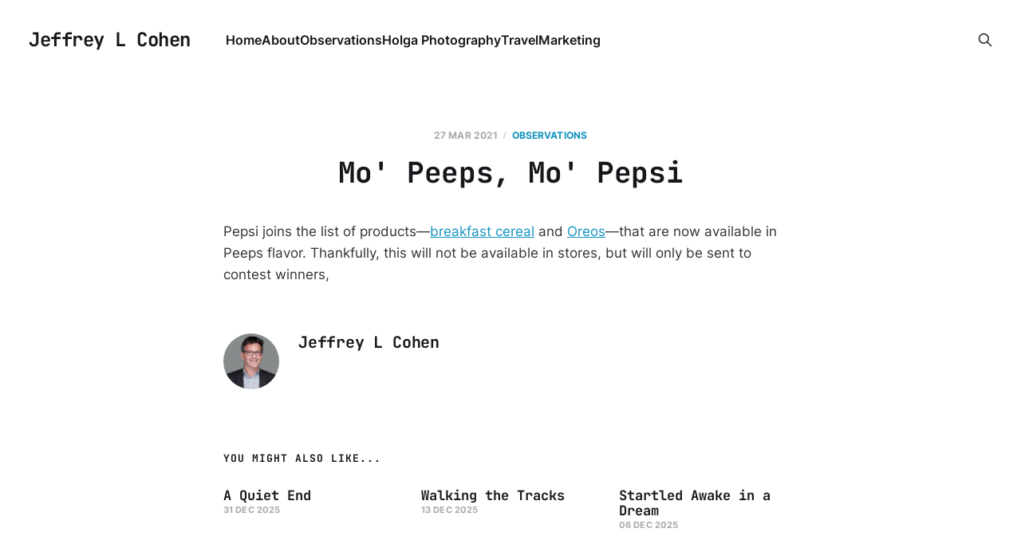

--- FILE ---
content_type: text/html; charset=utf-8
request_url: https://www.jeffreylcohen.com/mo-peeps-mo-pepsi/
body_size: 3064
content:
<!DOCTYPE html>
<html lang="en">

<head>
    <meta charset="utf-8">
    <meta name="viewport" content="width=device-width, initial-scale=1">
    <title>Mo&#x27; Peeps, Mo&#x27; Pepsi</title>
    <link rel="stylesheet" href="https://www.jeffreylcohen.com/assets/built/screen.css?v=4d24ff3629">

    <link rel="canonical" href="https://www.jeffreylcohen.com/mo-peeps-mo-pepsi/">
    <meta name="referrer" content="no-referrer-when-downgrade">
    
    <meta property="og:site_name" content="Jeffrey L Cohen">
    <meta property="og:type" content="article">
    <meta property="og:title" content="Mo&#x27; Peeps, Mo&#x27; Pepsi">
    <meta property="og:description" content="Pepsi joins the list of products—breakfast cereal
[https://jeffreylcohen.com/daily-thoughts/sugary-breakfast/] and Oreos
[https://jeffreylcohen.com/daily-thoughts/a-peep-too-far/]—that are now
available in Peeps flavor. Thankfully, this will not be available in stores, but
will only be sent to contest winners,">
    <meta property="og:url" content="https://www.jeffreylcohen.com/mo-peeps-mo-pepsi/">
    <meta property="article:published_time" content="2021-03-27T09:20:00.000Z">
    <meta property="article:modified_time" content="2022-01-07T10:15:18.000Z">
    <meta property="article:tag" content="Observations">
    
    <meta name="twitter:card" content="summary">
    <meta name="twitter:title" content="Mo&#x27; Peeps, Mo&#x27; Pepsi">
    <meta name="twitter:description" content="Pepsi joins the list of products—breakfast cereal
[https://jeffreylcohen.com/daily-thoughts/sugary-breakfast/] and Oreos
[https://jeffreylcohen.com/daily-thoughts/a-peep-too-far/]—that are now
available in Peeps flavor. Thankfully, this will not be available in stores, but
will only be sent to contest winners,">
    <meta name="twitter:url" content="https://www.jeffreylcohen.com/mo-peeps-mo-pepsi/">
    <meta name="twitter:label1" content="Written by">
    <meta name="twitter:data1" content="Jeffrey L Cohen">
    <meta name="twitter:label2" content="Filed under">
    <meta name="twitter:data2" content="Observations">
    
    <script type="application/ld+json">
{
    "@context": "https://schema.org",
    "@type": "Article",
    "publisher": {
        "@type": "Organization",
        "name": "Jeffrey L Cohen",
        "url": "https://www.jeffreylcohen.com/",
        "logo": {
            "@type": "ImageObject",
            "url": "https://www.jeffreylcohen.com/favicon.ico",
            "width": 48,
            "height": 48
        }
    },
    "author": {
        "@type": "Person",
        "name": "Jeffrey L Cohen",
        "image": {
            "@type": "ImageObject",
            "url": "https://www.jeffreylcohen.com/content/images/2021/10/jeffreylcohen.jpeg",
            "width": 200,
            "height": 200
        },
        "url": "https://www.jeffreylcohen.com/author/jeffrey/",
        "sameAs": []
    },
    "headline": "Mo&#x27; Peeps, Mo&#x27; Pepsi",
    "url": "https://www.jeffreylcohen.com/mo-peeps-mo-pepsi/",
    "datePublished": "2021-03-27T09:20:00.000Z",
    "dateModified": "2022-01-07T10:15:18.000Z",
    "keywords": "Observations",
    "description": "Pepsi joins the list of products—breakfast cereal\n[https://jeffreylcohen.com/daily-thoughts/sugary-breakfast/] and Oreos\n[https://jeffreylcohen.com/daily-thoughts/a-peep-too-far/]—that are now\navailable in Peeps flavor. Thankfully, this will not be available in stores, but\nwill only be sent to contest winners,",
    "mainEntityOfPage": "https://www.jeffreylcohen.com/mo-peeps-mo-pepsi/"
}
    </script>

    <meta name="generator" content="Ghost 6.14">
    <link rel="alternate" type="application/rss+xml" title="Jeffrey L Cohen" href="https://www.jeffreylcohen.com/rss/">
    
    <script defer src="https://cdn.jsdelivr.net/ghost/sodo-search@~1.8/umd/sodo-search.min.js" data-key="2d0ae426dced9cdb1533c6658c" data-styles="https://cdn.jsdelivr.net/ghost/sodo-search@~1.8/umd/main.css" data-sodo-search="https://jeffrey-l-cohen.ghost.io/" data-locale="en" crossorigin="anonymous"></script>
    
    <link href="https://www.jeffreylcohen.com/webmentions/receive/" rel="webmention">
    <script defer src="/public/cards.min.js?v=4d24ff3629"></script><style>:root {--ghost-accent-color: #1393be;}</style>
    <link rel="stylesheet" type="text/css" href="/public/cards.min.css?v=4d24ff3629">
    <!-- Global site tag (gtag.js) - Google Analytics -->
<script async src="https://www.googletagmanager.com/gtag/js?id=G-E0J0ZTHJ61"></script>
<script>
  window.dataLayer = window.dataLayer || [];
  function gtag(){dataLayer.push(arguments);}
  gtag('js', new Date());

  gtag('config', 'G-E0J0ZTHJ61');
</script>

<a rel="me" href="https://mastodon.social/@jeffreylcohen"> </a>
    <link rel="preconnect" href="https://fonts.bunny.net"><link rel="stylesheet" href="https://fonts.bunny.net/css?family=jetbrains-mono:400,700"><style>:root {--gh-font-heading: JetBrains Mono;}</style>
</head>

<body class="post-template tag-observations gh-font-heading-jetbrains-mono is-head-left-logo">
<div class="site">

    <header id="gh-head" class="gh-head gh-outer">
        <div class="gh-head-inner">
            <div class="gh-head-brand">
                <div class="gh-head-brand-wrapper">
                    <a class="gh-head-logo" href="https://www.jeffreylcohen.com">
                            Jeffrey L Cohen
                    </a>
                </div>
                <button class="gh-search gh-icon-btn" aria-label="Search this site" data-ghost-search><svg xmlns="http://www.w3.org/2000/svg" fill="none" viewBox="0 0 24 24" stroke="currentColor" stroke-width="2" width="20" height="20"><path stroke-linecap="round" stroke-linejoin="round" d="M21 21l-6-6m2-5a7 7 0 11-14 0 7 7 0 0114 0z"></path></svg></button>
                <button class="gh-burger"></button>
            </div>

            <nav class="gh-head-menu">
                <ul class="nav">
    <li class="nav-home"><a href="https://www.jeffreylcohen.com/">Home</a></li>
    <li class="nav-about"><a href="https://www.jeffreylcohen.com/about/">About</a></li>
    <li class="nav-observations"><a href="https://www.jeffreylcohen.com/tag/observations/">Observations</a></li>
    <li class="nav-holga-photography"><a href="https://www.jeffreylcohen.com/holga/">Holga Photography</a></li>
    <li class="nav-travel"><a href="https://www.jeffreylcohen.com/tag/travel/">Travel</a></li>
    <li class="nav-marketing"><a href="https://www.jeffreylcohen.com/tag/marketing/">Marketing</a></li>
</ul>

            </nav>

            <div class="gh-head-actions">
                        <button class="gh-search gh-icon-btn" aria-label="Search this site" data-ghost-search><svg xmlns="http://www.w3.org/2000/svg" fill="none" viewBox="0 0 24 24" stroke="currentColor" stroke-width="2" width="20" height="20"><path stroke-linecap="round" stroke-linejoin="round" d="M21 21l-6-6m2-5a7 7 0 11-14 0 7 7 0 0114 0z"></path></svg></button>
            </div>
        </div>
    </header>


    <div class="site-content">
        
<div class="content-area">
<main class="site-main">


    <article class="post tag-observations no-image no-image single-post">

        <header class="article-header gh-canvas">
            <div class="post-meta">
                <span class="post-meta-item post-meta-date">
                    <time datetime="2021-03-27">27 Mar 2021</time>
                </span>
                    <span class="post-meta-item post-meta-tags"><a class="post-tag post-tag-observations" href="/tag/observations/" title="Observations">Observations</a></span>
            </div>
            <h1 class="post-title">Mo&#x27; Peeps, Mo&#x27; Pepsi</h1>
                    </header>

        <div class="gh-content gh-canvas">
            <!--kg-card-begin: html-->
<p>Pepsi joins the list of products—<a href="https://jeffreylcohen.com/daily-thoughts/sugary-breakfast/?ref=jeffreylcohen.com">breakfast cereal</a> and <a href="https://jeffreylcohen.com/daily-thoughts/a-peep-too-far/?ref=jeffreylcohen.com">Oreos</a>—that are now available in Peeps flavor. Thankfully, this will not be available in stores, but will only be sent to contest winners,</p>
<!--kg-card-end: html-->
        </div>

            <div class="gh-canvas">

    <section class="author">

        <div class="author-image-placeholder u-placeholder">
                <img class="author-image u-object-fit" src="/content/images/size/w150/2021/10/jeffreylcohen.jpeg" alt="Jeffrey L Cohen" loading="lazy">
        </div>

        <div class="author-wrapper">
            <h4 class="author-name"><a href="/author/jeffrey/">Jeffrey L Cohen</a></h4>
        </div>

    </section>

</div>
    </article>


        
<section class="related-posts gh-canvas">

    <h3 class="related-title">You might also like...</h3>

    <div class="related-feed">

        <article class="post tag-observations no-image no-image">


            <header class="post-header">
                <h2 class="post-title">
                    <a class="post-title-link" href="/a-quiet-end/">A Quiet End</a>
                </h2>
                <time class="post-meta" datetime="2025-12-31">31 Dec 2025</time>
            </header>

        </article>


        <article class="post tag-observations no-image no-image">


            <header class="post-header">
                <h2 class="post-title">
                    <a class="post-title-link" href="/walking-the-tracks/">Walking the Tracks</a>
                </h2>
                <time class="post-meta" datetime="2025-12-13">13 Dec 2025</time>
            </header>

        </article>


        <article class="post tag-observations no-image no-image">


            <header class="post-header">
                <h2 class="post-title">
                    <a class="post-title-link" href="/startled-awake-in-a-dream/">Startled Awake in a Dream</a>
                </h2>
                <time class="post-meta" datetime="2025-12-06">06 Dec 2025</time>
            </header>

        </article>

    </div>

</section>


</main>
</div>

    </div>

    <footer class="gh-foot gh-outer">
        <div class="gh-foot-inner gh-inner">
            <div class="gh-copyright">
                Jeffrey L Cohen © 2026
            </div>
                <nav class="gh-foot-menu">
                    <ul class="nav">
    <li class="nav-home"><a href="https://www.jeffreylcohen.com/">Home</a></li>
    <li class="nav-search-with-google"><a href="https://cse.google.com/cse?cx=74cada77c026f4a1d">Search with Google</a></li>
</ul>

                </nav>
            <div class="gh-powered-by">
                <a href="https://ghost.org/" target="_blank" rel="noopener">Powered by Ghost</a>
            </div>
        </div>
    </footer>

</div>

    <div class="pswp" tabindex="-1" role="dialog" aria-hidden="true">
    <div class="pswp__bg"></div>

    <div class="pswp__scroll-wrap">
        <div class="pswp__container">
            <div class="pswp__item"></div>
            <div class="pswp__item"></div>
            <div class="pswp__item"></div>
        </div>

        <div class="pswp__ui pswp__ui--hidden">
            <div class="pswp__top-bar">
                <div class="pswp__counter"></div>

                <button class="pswp__button pswp__button--close" title="Close (Esc)"></button>
                <button class="pswp__button pswp__button--share" title="Share"></button>
                <button class="pswp__button pswp__button--fs" title="Toggle fullscreen"></button>
                <button class="pswp__button pswp__button--zoom" title="Zoom in/out"></button>

                <div class="pswp__preloader">
                    <div class="pswp__preloader__icn">
                        <div class="pswp__preloader__cut">
                            <div class="pswp__preloader__donut"></div>
                        </div>
                    </div>
                </div>
            </div>

            <div class="pswp__share-modal pswp__share-modal--hidden pswp__single-tap">
                <div class="pswp__share-tooltip"></div>
            </div>

            <button class="pswp__button pswp__button--arrow--left" title="Previous (arrow left)"></button>
            <button class="pswp__button pswp__button--arrow--right" title="Next (arrow right)"></button>

            <div class="pswp__caption">
                <div class="pswp__caption__center"></div>
            </div>
        </div>
    </div>
</div>
<script
    src="https://code.jquery.com/jquery-3.5.1.min.js"
    integrity="sha256-9/aliU8dGd2tb6OSsuzixeV4y/faTqgFtohetphbbj0="
    crossorigin="anonymous">
</script>
<script src="https://www.jeffreylcohen.com/assets/built/main.min.js?v=4d24ff3629"></script>



</body>
</html>